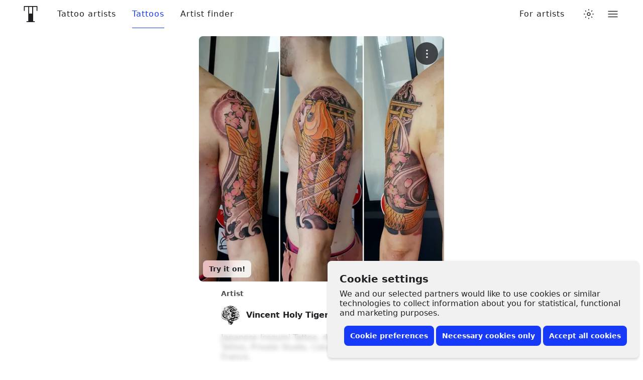

--- FILE ---
content_type: text/javascript
request_url: https://www.tattoodo.com/static/assets/65114857.js
body_size: 10258
content:
(()=>{"use strict";var e,a,d,b,c,f,t,r={},o={};function n(e){var a=o[e];if(void 0!==a)return a.exports;var d=o[e]={exports:{}};return r[e].call(d.exports,d,d.exports,n),d.exports}n.m=r,e=[],n.O=(a,d,b,c)=>{if(!d){var f=1/0;for(i=0;i<e.length;i++){for(var[d,b,c]=e[i],t=!0,r=0;r<d.length;r++)(!1&c||f>=c)&&Object.keys(n.O).every((e=>n.O[e](d[r])))?d.splice(r--,1):(t=!1,c<f&&(f=c));if(t){e.splice(i--,1);var o=b();void 0!==o&&(a=o)}}return a}c=c||0;for(var i=e.length;i>0&&e[i-1][2]>c;i--)e[i]=e[i-1];e[i]=[d,b,c]},n.n=e=>{var a=e&&e.__esModule?()=>e.default:()=>e;return n.d(a,{a}),a},d=Object.getPrototypeOf?e=>Object.getPrototypeOf(e):e=>e.__proto__,n.t=function(e,b){if(1&b&&(e=this(e)),8&b)return e;if("object"==typeof e&&e){if(4&b&&e.__esModule)return e;if(16&b&&"function"==typeof e.then)return e}var c=Object.create(null);n.r(c);var f={};a=a||[null,d({}),d([]),d(d)];for(var t=2&b&&e;"object"==typeof t&&!~a.indexOf(t);t=d(t))Object.getOwnPropertyNames(t).forEach((a=>f[a]=()=>e[a]));return f.default=()=>e,n.d(c,f),c},n.d=(e,a)=>{for(var d in a)n.o(a,d)&&!n.o(e,d)&&Object.defineProperty(e,d,{enumerable:!0,get:a[d]})},n.f={},n.e=e=>Promise.all(Object.keys(n.f).reduce(((a,d)=>(n.f[d](e,a),a)),[])),n.u=e=>({53:"969ed358",107:"53f56599",199:"a8b98a54",334:"290c057b",376:"acafac20",705:"5b610b8c",757:"0cef3dda",972:"38bf74b8",1109:"bb3d676f",1310:"0f89896e",1539:"9b7cfd13",1954:"4cf7cfc6",2199:"d77d26c0",2250:"68e01db0",2300:"e1d4adef",2306:"fba900d8",2480:"24ce104c",2505:"cb7071fb",2570:"27c80dec",2648:"fbf7ed41",2651:"99154105",2713:"7118bb87",2819:"b15d2a73",2874:"07f7de80",2911:"ba205cba",3095:"f48fe4e8",3163:"fe0a52b1",3255:"ea4d39c5",3432:"4866afb6",3531:"6185070b",3570:"d183b7a3",3658:"131d25ef",3804:"38c4310d",3807:"ac7aa0b5",3820:"9efe4502",3972:"de69b40a",4156:"80a3caf9",4292:"bb601be2",4600:"7b0d891b",4638:"2cd5e221",4653:"81188d28",4669:"dc05cfb8",4871:"fa8a607a",5045:"e1412a9d",5056:"8fdabb9c",5060:"090652c3",5111:"cc8f6527",5185:"58d07873",5467:"3ae89393",5498:"264b2a48",5691:"c9e5e942",6020:"dd963b96",6022:"db771cfd",6170:"230eaefb",6272:"2854c302",6353:"a01eb337",6407:"d645a5fb",6737:"23a1d626",6793:"6bce3358",6948:"c4d65f4b",7005:"9ce38638",7354:"97d7c62c",7488:"44e490bd",7690:"d295b7aa",7769:"09a0da2a",7839:"afcf6928",7998:"c5088a93",8375:"4e9e053f",8518:"3de0ae71",8535:"2c714501",8694:"ad21eae4",8765:"30841d4e",8816:"108267bd",8920:"016c08f7",8958:"4c3eef97",9101:"5092eaf6",9110:"3496e199",9167:"b5974e37",9399:"4ba29963",9548:"719bac39",9658:"2f0af135",9674:"463b4c74",9874:"46c8a1c6",10011:"3837234f",10154:"1a58d2cc",10350:"d0346dec",10420:"7bfed46f",10628:"dab221cb",10706:"0e16def6",10937:"c3ddb12f",11132:"b07b7517",11228:"38765293",11325:"408b7111",11403:"0bd9a79a",11463:"4f2a3e7f",11500:"d5088298",11585:"3106beb8",11779:"fe960fcf",11880:"ff708a2e",11913:"2916ed0f",12004:"0389e05f",12682:"9f475891",12755:"9fd21dc7",12760:"f0e0999b",13091:"65037107",13337:"83583ced",13344:"4dec2c8a",13982:"906dc60b",14184:"496db86b",14213:"33240636",14247:"bf9c55b3",14584:"4b974b6d",14809:"1fb8d6d8",14950:"c5b50472",14980:"7c4d318c",14987:"7f690ac5",15183:"b57f9edf",15247:"310ce678",15279:"27536b82",15339:"399b295f",15348:"4ddf5676",15381:"05d31bf9",15503:"ec3e768a",15810:"c00d3d6a",15980:"53e8f65d",16022:"bff08d7f",16718:"29b954aa",16864:"df4308da",16927:"f847a817",17068:"1214a8a5",17083:"47746f70",17146:"baa6d0f6",17446:"0d5419d3",17560:"e09ddb93",17615:"79a6b955",17621:"07603ff9",17627:"6d77a065",17777:"679da06a",17783:"bbc0645e",18218:"1785f7a8",18504:"a57da972",18572:"1b834457",19066:"2a8aabd7",19260:"0bc9f407",19302:"69e4c85b",19317:"33e8eab5",19394:"faaf8d00",19446:"3e77f3b7",19486:"cffa02a8",19546:"54252ff6",19575:"7c25da6b",19590:"6a8c9108",19763:"1a59082b",20316:"4526fdf1",20810:"85202ae6",20830:"26ac80f4",20886:"e151ee4c",20982:"e31f9727",21251:"9f687c45",21302:"1d7a50e1",21328:"cdaedb1c",21684:"36134d21",21894:"8ea04e40",21999:"176d2f0a",22048:"99f44612",22073:"806dc73a",22256:"c973c0f9",22318:"d3d7ef98",22321:"afb6b217",22509:"b3e5d468",22686:"1b3bca50",22801:"1c544129",22903:"e06a77d9",22993:"03896197",23030:"fc871d5b",23036:"ac663d38",23250:"2efd3d3c",23255:"f7e9d8c8",23415:"6cd3de7e",23584:"19672e56",23721:"3b778519",23902:"55bd48ae",24099:"e5acbc59",24131:"46af59e0",24283:"7a91e7f8",24479:"b2b64dea",24612:"a578707e",24616:"20d87589",24942:"e2f9630f",24986:"d50f745f",25046:"59d2da7a",25065:"ebeed924",25471:"ffdab788",25482:"9e66cc31",25933:"589b3379",26226:"db1368d6",26269:"1b7c9af3",26357:"557fc173",26362:"0b3eaf83",26393:"40b5f741",26714:"00605341",26888:"b2bcc13a",27075:"37ce6894",27108:"dae8fd85",27233:"58b445f0",27312:"bf975cc6",27462:"c64d014d",27714:"092abfd2",27770:"5760d04e",28197:"39becffa",28261:"fcba561d",28322:"dd377b9b",28376:"5eb19ce4",28424:"b5378442",28634:"09904854",28980:"3377ca00",29009:"5405a229",29108:"1e711ae5",29306:"07b5ff3d",29402:"1bcb3602",29820:"23431e8b",29896:"ce4c4742",29977:"6bc5ba6e",30178:"27b84a93",30230:"1379f9fd",30255:"e0cb75c0",30290:"57b1a8e6",30300:"61b2a18b",30618:"555e77ce",30795:"6db680d6",31104:"d22161f8",31153:"e2f6045c",31231:"3d5f61fa",31369:"afa6478a",31628:"4354aeb8",31812:"cf2cbbda",31985:"61cb84ab",32078:"851ea2c6",32115:"8ca0960d",32125:"85a34da5",32525:"1c43d4a9",32604:"d016076b",32700:"f2a5e6dd",32860:"070d0782",32989:"a39145de",33016:"3db90b42",33123:"dc79991f",33160:"45b62909",33378:"e558a887",33381:"eb9eb06d",33646:"80de4e8a",33690:"a92e8a33",33705:"238dfa3e",33823:"5f84120d",33901:"a6dc98c0",34023:"f192cf95",34283:"8daf517f",34381:"180a76d2",34614:"3a9ca9dc",34657:"0a3ec523",34764:"846f3499",34831:"1c9748c2",34893:"d3471e49",35235:"fda02e41",35362:"0d4bf8a1",35446:"306f6656",35608:"f74d9694",35692:"0890c080",35957:"77f31b74",36091:"3d0720f4",36165:"2cb42de1",36830:"6d5c3c4a",36832:"89e2f236",36881:"13ba9d13",36893:"354f0158",36985:"aec22e67",37107:"b8710006",37187:"af19e7a1",37328:"2429573e",37426:"e1fd3ad4",37436:"404c3db5",37643:"b3249f9f",37670:"3b5e37b9",37699:"b72db10e",37834:"910fa38b",37884:"8a0b1017",38004:"8be1f8cf",38282:"341eb5dc",38310:"923cb198",38366:"dcf0df43",38958:"4e5f5cd3",38987:"fa90e470",39071:"67489638",39091:"04e96969",39203:"f3c58d8b",39486:"294464f0",39564:"899d04a6",39672:"136647ec",39712:"6287c2c0",40181:"19cb3836",40401:"6be30fe7",40447:"bea2dbcc",40760:"763be43d",40769:"535d1546",40842:"1cb7284c",40959:"562f51d6",41082:"15a76be7",41241:"60fc9553",41341:"dd8d6ab4",41438:"6a2278f6",41727:"d558cc4f",41802:"b7288186",41937:"e6d000a9",42072:"91ec82b5",42294:"a6a00dc9",42299:"1eb1e36c",42385:"e7f67e51",42426:"4248d3a1",42428:"89f02a68",42515:"1f14697d",42579:"ef9aa04f",42673:"db100728",42951:"6632d824",43012:"fd213825",43233:"d027493b",43587:"4ca1477c",43653:"7de32f92",44299:"54b8d474",44393:"3aa46e13",44409:"272bd943",44471:"58933c78",44528:"bdfcf25a",44625:"be6e9f94",44809:"dd120b76",44835:"5e6e4e0f",45097:"c7ee7cc4",45582:"40ab8497",45870:"ae574531",46249:"84a25b2d",46301:"c3ffd09f",46304:"d2f03a19",46365:"b98becfc",46424:"9f0b14a0",46743:"17cb8de5",46778:"34783565",46834:"80c40051",46879:"3a983910",47318:"51465919",47350:"8b003d39",47447:"b2a73215",47471:"b45213ca",47562:"e59975fb",47792:"229744fb",48080:"19a5f7e1",48198:"afec2975",48337:"6060a83d",48393:"7760d433",48418:"144d4a3f",48427:"e64d9143",48896:"e4b463e9",49097:"99e300a7",49156:"a3814e45",49259:"9b6bd69c",49390:"051788ac",49444:"e5548c3a",49604:"f1baa721",49653:"c8370c0d",49668:"08363944",50092:"0db1414c",50793:"3e0dece6",50860:"0d14b5ec",50996:"e239ab4e",51126:"03ed34d9",51441:"d7489af0",51569:"5aa7caa3",51579:"710b4dd7",51598:"b454914c",51605:"2be245df",51648:"02feb9a3",52139:"73bcce0b",52189:"3c79d488",52225:"aaa29f25",52358:"899dc222",52514:"67742bb7",52581:"f3dfc307",52610:"c91ce31f",52661:"cf2a4f37",52709:"c3043e81",52767:"27f0ec07",52857:"a3e2e90a",52913:"6fc61ca5",53200:"b800a504",53668:"3300b044",53723:"a08339eb",53893:"578e3c7b",53898:"a43424d4",53946:"cba76cb0",54058:"064b6d6f",54338:"5b77e505",54359:"8e6e6f65",54373:"b5335ac8",54696:"df870b03",54730:"0863f289",54916:"a3dbcbca",55066:"80d53dbd",55218:"67021582",55276:"95def450",55322:"6759482e",55369:"37b10320",55377:"dcdce0db",55385:"41497a1c",55417:"30ce5284",55514:"37e1e9cb",55559:"24bfec6c",55659:"caa862e4",55715:"6cdc04cd",55841:"6255238e",55851:"2b79d294",56085:"be1c57f4",56249:"ab1471f4",56811:"5255661f",56820:"3db7aea0",56904:"cc8714d0",57183:"11e2b4b4",57280:"75491934",57309:"824df4a8",57528:"c6c93b0f",57543:"f899c304",57721:"c2c8b9c5",57846:"1cd964e9",57882:"0e70bba4",58258:"3b47ceda",58280:"8c3b4d54",58457:"0e86807d",58580:"11bd83e6",58923:"cb353735",58933:"cec30cc7",58943:"09a2fe18",59014:"9a394ecb",59351:"7e8f404b",59460:"1cebbf9f",59792:"2aa60787",60097:"645c50c7",60410:"a0d7a3ca",60507:"d4d2f648",60512:"f48f1ade",60567:"25d508b8",60584:"86f7e592",60637:"7d86c58e",60708:"4beedf42",60727:"878e9fb4",60861:"8492001b",60951:"03beee8f",61077:"86a4104c",61882:"f297ddf5",62323:"eb70c20b",62412:"277d67af",62761:"cf7c2c9e",62975:"35a9ce2f",63045:"3ba58cd4",63107:"feadd67b",63171:"a26c1cd6",63856:"83ecdfe2",63866:"121868e4",63882:"b1e18f5b",64252:"87ea8678",64285:"32114288",64337:"b4a70752",64742:"dfc2a870",64842:"f634ce8b",65030:"de1510d8",65041:"464df7f4",65337:"49ba4e0f",65574:"39b9614e",65865:"111ed31a",66236:"c0b2a798",66314:"176fe821",66342:"d6514a6e",66349:"891c01bc",66469:"3b11bc95",66873:"5be576ea",66889:"6fe7e762",67043:"90becab8",67123:"67e26b63",67265:"a5b6232e",67272:"50074b3c",67354:"33973577",67382:"8cdf76e3",67401:"01e8d3f6",67433:"ad5cfc35",67436:"099f2b9f",67505:"a8cf106a",67586:"c8c92a8a",67615:"ac815971",67802:"d37716b7",67952:"81462294",67973:"e8e7dc13",68217:"9ceef075",68473:"c9a9d577",68490:"39448e2f",68599:"88f7a492",68633:"27b6726e",68655:"3b037916",68669:"93f2aafb",68754:"67903f27",68778:"c7a00945",68840:"3d3605f7",68866:"3911afa7",69095:"308cb1a2",69262:"5dd9c575",69839:"a4d6afe3",69919:"aab823a1",70147:"3779d1b9",70162:"f1081c4b",70282:"877c95bc",70312:"321800d5",70330:"fb093fbe",70611:"5ff8e317",70715:"46f6fd2e",70858:"ed2f2c87",70951:"e4fbf7b3",71111:"3e10e5f0",71158:"f336e2ae",71232:"687ba482",71307:"486c91aa",71322:"411eb470",71365:"79fc917f",71578:"e9b8d1f1",71581:"9d37add6",71691:"544ba26f",71841:"91b14f85",71896:"00811620",72016:"07ec434a",72104:"1d30fedc",72121:"f5012d33",72295:"38313573",72392:"dcec2163",72526:"9512900f",72569:"5923b54d",72695:"769a0823",72714:"bc3a7522",72854:"54265071",72910:"9934b017",73141:"76a3e8d5",73153:"772d083b",73271:"52215279",73371:"f3b91b5c",73676:"f1a1c241",73776:"faa743ab",73789:"971e2b06",73819:"7085e364",74190:"4f5a42d2",74208:"50a522ec",74245:"b599d311",74386:"9c58b3ce",74407:"45f171da",74518:"ee7a910a",74545:"71c3daea",74925:"f9523cb9",75034:"f4745efa",75125:"88ee9048",75188:"589dab73",75515:"d3f5fbff",75558:"81684b42",75578:"851d9916",75674:"956c50e2",75733:"e773c61f",75876:"6515823b",75919:"b4bcbc72",76114:"41fbb770",76135:"b73743b7",76555:"f76c0c2f",76665:"395cbac6",76669:"0b151c00",76765:"c732880e",76802:"44402977",77158:"267df999",77231:"9dfd1bd4",77643:"64a1df4f",77768:"a8cf67d8",77955:"54c0aed5",78013:"cc9e9682",78099:"b1787b34",78257:"179c7a86",78302:"ee3da0f3",78345:"c9c2a271",78608:"d93ac832",78684:"0d292e01",79105:"ed04840e",79142:"4002053b",79172:"4fca9758",79288:"8e609e57",79857:"5abf15bf",80295:"8018165d",80317:"7e2e6405",80509:"79aabebf",80542:"c9736807",80630:"1f4d08c2",80774:"32fc56c3",80999:"b6822d86",81030:"562bcb53",81226:"57439581",81377:"1c9e88a6",81618:"763f2da6",81653:"649d51eb",81930:"3ff281c0",82111:"a36d8966",82159:"77eebabf",82237:"ba249770",82251:"8b1ad3c4",82562:"f38d40f7",82654:"0a290420",82727:"7711dbb2",82737:"4b87e273",82980:"dadf699a",83108:"c7569707",83172:"d1d83baf",83311:"a77e488a",83480:"0e405f97",83545:"cf2c2768",83926:"34f9bc8c",84009:"6c7addff",84094:"feb3dede",84158:"98ff95b5",84503:"e2883f59",84632:"3dc302fd",84790:"60594f20",84884:"6e0c6bb7",85038:"4aebe98d",85161:"fbf1e92f",85346:"b6c685b6",85414:"568af762",85539:"abf179c4",85620:"52bf1019",85628:"728e8ab4",85758:"a68359bb",85769:"577b9492",85789:"486f0e5b",85870:"72bc5443",86500:"6b4f27d1",86629:"921384ae",86753:"bfc6cfa8",86791:"91c5aa8f",87298:"f452b1b6",87321:"3e78ba2d",87494:"04e62118",87619:"22860d16",88338:"63e41d62",88680:"dfe1c7f0",88828:"99dd1ef3",88957:"1bf360b6",89044:"0a8d50b3",89181:"48dd06a9",89238:"beabdbb6",89275:"c4c7bcb1",89345:"85dea901",89482:"78c93104",89536:"8cef3a00",89706:"d1bd08a6",89813:"79cbe35f",89871:"c4494c7e",89902:"93858e1a",89914:"e9f25a8b",89973:"cf1f8f1e",90050:"f6e2e7dc",90129:"6c725dcc",90199:"ceafca67",90388:"0f9a9b74",90418:"4288bc85",90768:"b0df08f6",90951:"aef80272",91032:"fcf00b09",91128:"74a1e9f2",91138:"11e6703a",91361:"1b44bb64",91393:"5c2dc9bd",91485:"23cd5682",91704:"075ca411",91811:"8b2387aa",91915:"c6885df8",92262:"cfc125a1",92322:"88d6fc07",92367:"adf7743e",92381:"74bd884d",92432:"ef253d22",92612:"62c8d4fc",92728:"dbf87062",93112:"03b2ecc7",93127:"42f2adb2",93240:"f1613f24",93727:"5b5d0978",93734:"dc327255",93794:"f45bc10f",93958:"de19b29e",94059:"8bbf9fee",94171:"aa92b4a8",94402:"691327ab",94460:"c18a7d06",94467:"bad00e3f",95143:"1e53d42c",95218:"22a5d26f",95314:"ce489b8e",95404:"6d8e842c",95694:"82eed722",96115:"430d84b9",96320:"5f8cc0ba",96436:"cc5454f0",96475:"006cedfa",96535:"4cfeacf0",96714:"a855489a",96801:"b8e21b0a",96804:"579a161a",97026:"aed5dc49",97109:"4c9a706f",97584:"075eade2",97654:"14f265c2",97672:"701e1dba",97874:"b34ae2ed",98067:"ab193b9e",98107:"50414854",98174:"b17f7696",98236:"d6ba9d27",98251:"84f171ee",98328:"501c79fc",98503:"d3169473",98533:"f49ef5c2",98539:"8f2d0210",98621:"7a780ded",98833:"c6781c9d",98956:"ce41f58d",99265:"78f2f98b",99329:"17fcf619",99392:"a47d9665",99488:"2fe97dbb",99654:"83691176",99756:"78e8f84c",99862:"accc3a70",99904:"a3c60e76",99947:"5f64a3a4",99956:"cc7b0817"}[e]+".js"),n.miniCssF=e=>({199:"a4f670e0",334:"a35301ef",376:"b356d989",1310:"4e26ff91",1539:"db26b2e2",2911:"522a62e5",3255:"1a700c70",3972:"52dfdba4",4600:"ec3ed437",4653:"5d06d6bd",5185:"45f55d8b",7354:"9bef5c1b",7690:"469b8e0e",7998:"b0aa3bc0",8375:"10a74062",8920:"4ce31af4",8958:"cd5b0b1a",9874:"717b4161",10011:"4a8276ca",10628:"d3a551a5",11132:"c0c36424",11228:"712075f3",11325:"4a8276ca",11585:"2d95db21",12004:"2ac2c1ff",12682:"4a8276ca",13982:"4e268c7a",14980:"549d774a",15247:"aae654c8",15279:"4a8276ca",15980:"25dbc645",16022:"a67e09f3",16718:"0294226f",17560:"57129402",17627:"6f4d834c",19446:"4a8276ca",19486:"76d8b6e6",20982:"0e9e9316",21302:"5b420712",21684:"4a8276ca",21999:"5daed85b",22073:"6c00fc61",22256:"8fba2995",22509:"cad36c58",22801:"4a8276ca",23036:"64a756d9",23250:"160a4fdc",23721:"4a8276ca",23902:"1b4ce49b",24131:"89ead87b",24616:"be789593",24942:"9e1fd2e1",25065:"c770cbc6",26357:"45f55d8b",26362:"59886143",26393:"a5baf6c0",26714:"149970f2",27714:"58be1f35",27770:"d905e869",28322:"3427e738",28424:"2c42f949",29009:"5a23d7e1",29820:"b98fe76e",30290:"438ff9b3",30300:"4a8276ca",30618:"917d645a",30795:"7d353fc4",31104:"c25f0351",31628:"4d55d4b4",31812:"787caa3f",32525:"f48970cd",33016:"b63fd915",33123:"fb8111c4",33705:"fc3dd15c",33823:"d43fc47b",34023:"64a756d9",34381:"64a756d9",34614:"93815edf",34831:"d7c7b20b",34893:"96eff1c9",35362:"d7c7b20b",35446:"ba01ed76",35608:"4754d871",35692:"173d3c12",36091:"4a8276ca",36985:"7b64abbd",37107:"fd730cb4",37436:"0333cb3e",37670:"6e0583ab",38282:"45f55d8b",38958:"dca76b7f",38987:"a0043593",39672:"972736d3",39712:"038b62b5",40447:"931d0db4",40959:"68284f88",41241:"c36e6dd5",41341:"f5e37436",41727:"1bbcaeb3",41802:"e391b89c",42299:"b13c5d85",42385:"fd730cb4",42428:"9a86ecc6",42673:"aa191803",43012:"2dc02d01",43587:"b2c9ec62",44299:"975fc591",44393:"a9beb683",44625:"298ff28b",46304:"2178e0c3",46743:"bf366435",46879:"491ba1f8",47318:"c95284cf",47792:"2d0052a6",48198:"0bb32f87",49097:"b9007cc2",49156:"9fd8ba0c",50793:"4a8276ca",50860:"312bd046",51598:"4253a997",52661:"8fdb79d4",53200:"0fbea41e",53668:"16a2c665",53723:"a6e7473b",53893:"924ff1f5",53946:"8486a153",55276:"4a8276ca",55385:"7247720d",55851:"9490c560",56085:"d9e10514",57882:"59c5eae9",58943:"9758a5c3",59351:"3af4f95c",60512:"03de9f3c",60584:"5fd737fa",61077:"7b1dba5d",61882:"434bd39e",62323:"fcfab26b",62761:"a11be522",63882:"fcc4a838",65337:"23bb6629",65574:"a35301ef",66349:"da95ac95",67265:"756dc640",67354:"62502d88",67382:"aa06ebb4",67433:"cd6dfe1e",67802:"7fb15747",68599:"cdbcf139",68778:"efe7afa5",69262:"06ed0178",69919:"4a8276ca",70312:"a618051d",70611:"10c516be",71158:"54d86a5a",71896:"bf1bd462",72121:"a64df862",73271:"b72bca32",73789:"d4a86997",74925:"67f0f59c",75558:"8c444d7f",75733:"0d725130",75919:"ecf07cad",76555:"3642be96",76665:"07ba25c4",76669:"3dacff73",76765:"665d2bd5",78099:"4175955a",79105:"917aa346",80317:"4f8c7e85",80630:"d7c7b20b",81030:"7f8adfd9",82654:"42184661",82737:"0aab04a0",82980:"5720c8dd",83108:"40fa1b51",83480:"c0c36424",84503:"5fb2b2b2",85346:"2a9d7032",85414:"84ee26ba",85769:"55e394dc",86629:"ec940b99",86753:"41e302c5",86791:"e2e980d7",88957:"b8dcfda5",89044:"8e7eeb66",89902:"46905db9",89973:"83284eaa",90050:"a3bfeb72",90388:"ccc18489",91032:"bb4ae3b9",91128:"e4cbebcc",92367:"8bda8a07",92728:"4a8276ca",93240:"abb8d4b2",93727:"e4c40f2c",94171:"4954fe2e",94402:"207b256d",95218:"1bbcaeb3",95404:"c0c36424",96436:"7cb863e3",96714:"c2742692",96801:"a6425bd5",97654:"9de8f499",98174:"283ba3bc",99329:"a24d5caf",99904:"adb0adc1",99947:"73bf4e83"}[e]+".css"),n.g=function(){if("object"==typeof globalThis)return globalThis;try{return this||new Function("return this")()}catch(e){if("object"==typeof window)return window}}(),n.o=(e,a)=>Object.prototype.hasOwnProperty.call(e,a),b={},c="tattoodo-web:",n.l=(e,a,d,f)=>{if(b[e])b[e].push(a);else{var t,r;if(void 0!==d)for(var o=document.getElementsByTagName("script"),i=0;i<o.length;i++){var l=o[i];if(l.getAttribute("src")==e||l.getAttribute("data-webpack")==c+d){t=l;break}}t||(r=!0,(t=document.createElement("script")).charset="utf-8",t.timeout=120,n.nc&&t.setAttribute("nonce",n.nc),t.setAttribute("data-webpack",c+d),t.src=e),b[e]=[a];var s=(a,d)=>{t.onerror=t.onload=null,clearTimeout(u);var c=b[e];if(delete b[e],t.parentNode&&t.parentNode.removeChild(t),c&&c.forEach((e=>e(d))),a)return a(d)},u=setTimeout(s.bind(null,void 0,{type:"timeout",target:t}),12e4);t.onerror=s.bind(null,t.onerror),t.onload=s.bind(null,t.onload),r&&document.head.appendChild(t)}},n.r=e=>{"undefined"!=typeof Symbol&&Symbol.toStringTag&&Object.defineProperty(e,Symbol.toStringTag,{value:"Module"}),Object.defineProperty(e,"__esModule",{value:!0})},n.j=30838,n.p="https://www.tattoodo.com/static/assets/",f=e=>new Promise(((a,d)=>{var b=n.miniCssF(e),c=n.p+b;if(((e,a)=>{for(var d=document.getElementsByTagName("link"),b=0;b<d.length;b++){var c=(t=d[b]).getAttribute("data-href")||t.getAttribute("href");if("stylesheet"===t.rel&&(c===e||c===a))return t}var f=document.getElementsByTagName("style");for(b=0;b<f.length;b++){var t;if((c=(t=f[b]).getAttribute("data-href"))===e||c===a)return t}})(b,c))return a();((e,a,d,b)=>{var c=document.createElement("link");c.rel="stylesheet",c.type="text/css",c.onerror=c.onload=f=>{if(c.onerror=c.onload=null,"load"===f.type)d();else{var t=f&&("load"===f.type?"missing":f.type),r=f&&f.target&&f.target.href||a,o=new Error("Loading CSS chunk "+e+" failed.\n("+r+")");o.code="CSS_CHUNK_LOAD_FAILED",o.type=t,o.request=r,c.parentNode.removeChild(c),b(o)}},c.href=a,document.head.appendChild(c)})(e,c,a,d)})),t={30838:0},n.f.miniCss=(e,a)=>{t[e]?a.push(t[e]):0!==t[e]&&{199:1,334:1,376:1,1310:1,1539:1,2911:1,3255:1,3972:1,4600:1,4653:1,5185:1,7354:1,7690:1,7998:1,8375:1,8920:1,8958:1,9874:1,10011:1,10628:1,11132:1,11228:1,11325:1,11585:1,12004:1,12682:1,13982:1,14980:1,15247:1,15279:1,15980:1,16022:1,16718:1,17560:1,17627:1,19446:1,19486:1,20982:1,21302:1,21684:1,21999:1,22073:1,22256:1,22509:1,22801:1,23036:1,23250:1,23721:1,23902:1,24131:1,24616:1,24942:1,25065:1,26357:1,26362:1,26393:1,26714:1,27714:1,27770:1,28322:1,28424:1,29009:1,29820:1,30290:1,30300:1,30618:1,30795:1,31104:1,31628:1,31812:1,32525:1,33016:1,33123:1,33705:1,33823:1,34023:1,34381:1,34614:1,34831:1,34893:1,35362:1,35446:1,35608:1,35692:1,36091:1,36985:1,37107:1,37436:1,37670:1,38282:1,38958:1,38987:1,39672:1,39712:1,40447:1,40959:1,41241:1,41341:1,41727:1,41802:1,42299:1,42385:1,42428:1,42673:1,43012:1,43587:1,44299:1,44393:1,44625:1,46304:1,46743:1,46879:1,47318:1,47792:1,48198:1,49097:1,49156:1,50793:1,50860:1,51598:1,52661:1,53200:1,53668:1,53723:1,53893:1,53946:1,55276:1,55385:1,55851:1,56085:1,57882:1,58943:1,59351:1,60512:1,60584:1,61077:1,61882:1,62323:1,62761:1,63882:1,65337:1,65574:1,66349:1,67265:1,67354:1,67382:1,67433:1,67802:1,68599:1,68778:1,69262:1,69919:1,70312:1,70611:1,71158:1,71896:1,72121:1,73271:1,73789:1,74925:1,75558:1,75733:1,75919:1,76555:1,76665:1,76669:1,76765:1,78099:1,79105:1,80317:1,80630:1,81030:1,82654:1,82737:1,82980:1,83108:1,83480:1,84503:1,85346:1,85414:1,85769:1,86629:1,86753:1,86791:1,88957:1,89044:1,89902:1,89973:1,90050:1,90388:1,91032:1,91128:1,92367:1,92728:1,93240:1,93727:1,94171:1,94402:1,95218:1,95404:1,96436:1,96714:1,96801:1,97654:1,98174:1,99329:1,99904:1,99947:1}[e]&&a.push(t[e]=f(e).then((()=>{t[e]=0}),(a=>{throw delete t[e],a})))},(()=>{var e={30838:0};n.f.j=(a,d)=>{var b=n.o(e,a)?e[a]:void 0;if(0!==b)if(b)d.push(b[2]);else if(/^(1539|24131|30838|35692)$/.test(a))e[a]=0;else{var c=new Promise(((d,c)=>b=e[a]=[d,c]));d.push(b[2]=c);var f=n.p+n.u(a),t=new Error;n.l(f,(d=>{if(n.o(e,a)&&(0!==(b=e[a])&&(e[a]=void 0),b)){var c=d&&("load"===d.type?"missing":d.type),f=d&&d.target&&d.target.src;t.message="Loading chunk "+a+" failed.\n("+c+": "+f+")",t.name="ChunkLoadError",t.type=c,t.request=f,b[1](t)}}),"chunk-"+a,a)}},n.O.j=a=>0===e[a];var a=(a,d)=>{var b,c,[f,t,r]=d,o=0;if(f.some((a=>0!==e[a]))){for(b in t)n.o(t,b)&&(n.m[b]=t[b]);if(r)var i=r(n)}for(a&&a(d);o<f.length;o++)c=f[o],n.o(e,c)&&e[c]&&e[c][0](),e[c]=0;return n.O(i)},d=self.webpackChunktattoodo_web=self.webpackChunktattoodo_web||[];d.forEach(a.bind(null,0)),d.push=a.bind(null,d.push.bind(d))})()})();
